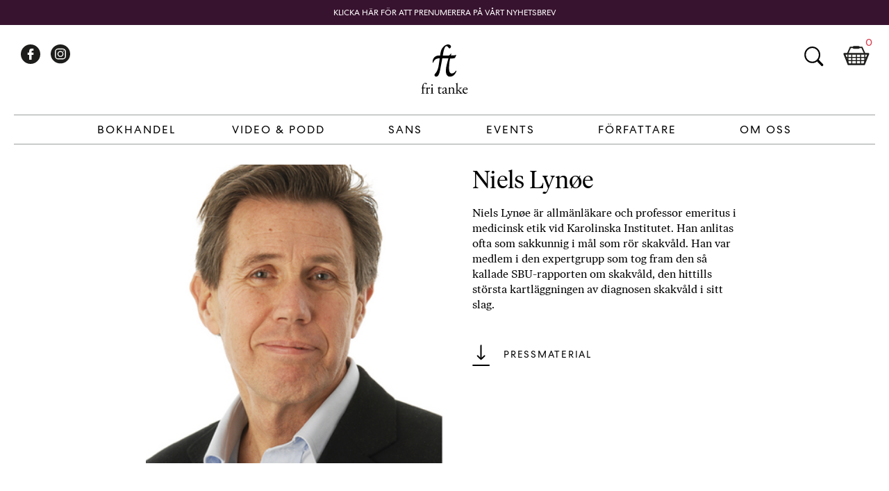

--- FILE ---
content_type: text/html; charset=UTF-8
request_url: https://fritanke.se/profiler/niels-lynoe/
body_size: 10811
content:
<!doctype html>
<html dir="ltr" lang="sv-SE" prefix="og: https://ogp.me/ns#" xmlns:og="http://opengraphprotocol.org/schema/" xmlns:fb="http://www.facebook.com/2008/fbml">

<head>
    <meta charset="UTF-8">
    <meta name="viewport" content="width=device-width, initial-scale=1">
    <link rel="pingback" href="https://fritanke.se/xmlrpc.php" />
    <link rel="shortcut icon" href="https://fritanke.se/wp-content/themes/fritanke-2020/assets/images/fri-tanke.ico" />
    <link rel="apple-touch-icon" sizes="128x128" href="https://fritanke.se/wp-content/themes/fritanke-2020/assets/images/fritanke_logo_256x256.png">
    <link rel="profile" href="http://gmpg.org/xfn/11">

    <!-- Manage Cookie Concept settings -->
    <script>
        // Define dataLayer and the gtag function.
        window.dataLayer = window.dataLayer || [];
        function gtag(){dataLayer.push(arguments);}

        // Default ad_storage to 'denied' as a placeholder
        // Determine actual values based on your own requirements
        gtag('consent', 'default', {
            'ad_storage': 'denied',
            'analytics_storage': 'denied'
        });
    </script>
	
    <!-- Google Tag Manager -->
    <script>

        function createCookie(name,value,days) {
            if (days) {
                var date = new Date();
                date.setTime(date.getTime()+(days*24*60*60*1000));
                var expires = "; expires="+date.toGMTString();
            }
            else var expires = "";
            document.cookie = name+"="+value+expires+"; path=/";
        }

        function readCookie(name) {
            var nameEQ = name + "=";
            var ca = document.cookie.split(';');
            for(var i=0;i < ca.length;i++) {
                var c = ca[i];
                while (c.charAt(0)==' ') c = c.substring(1,c.length);
                if (c.indexOf(nameEQ) == 0) return c.substring(nameEQ.length,c.length);
            }
            return null;
        }

        function eraseCookie(name) {
            createCookie(name,"",-1);
        }

        function writeOutGTag() {

            // update to allow tracking
            gtag('consent', 'update', {
                'ad_storage': 'granted',
                'analytics_storage': 'granted'
            });

            (function(w, d, s, l, i) {
                w[l] = w[l] || [];
                w[l].push({
                    'gtm.start': new Date().getTime(),
                    event: 'gtm.js'
                });
                var f = d.getElementsByTagName(s)[0],
                    j = d.createElement(s),
                    dl = l != 'dataLayer' ? '&l=' + l : '';
                j.async = true;
                j.src =
                    'https://www.googletagmanager.com/gtm.js?id=' + i + dl;
                f.parentNode.insertBefore(j, f);
            })(window, document, 'script', 'dataLayer', 'GTM-N8G3MC9');
        }

        if (readCookie('fs-cookie-consent') === 'consent') {
            writeOutGTag();
        }
    </script>

	<script>
		themevars = {
			ajaxurl : 'https://fritanke.se/wp-admin/admin-ajax.php'
		}
	</script>

    <meta name="keywords" content="" />
    <title>Niels Lynøe - Fri Tanke</title>

		<!-- All in One SEO 4.4.8 - aioseo.com -->
		<meta name="description" content="Niels Lynøe är allmänläkare och professor emeritus i medicinsk etik vid Karolinska Institutet. Han anlitas ofta som sakkunnig i mål som rör skakvåld. Han var medlem i den expertgrupp som tog fram den så kallade SBU-rapporten om skakvåld, den hittills största kartläggningen av diagnosen skakvåld i sitt slag. " />
		<meta name="robots" content="max-image-preview:large" />
		<link rel="canonical" href="https://fritanke.se/profiler/niels-lynoe/" />
		<meta name="generator" content="All in One SEO (AIOSEO) 4.4.8" />
		<meta property="og:locale" content="sv_SE" />
		<meta property="og:site_name" content="Fri Tanke - Bokhandel på nätet, köp böcker online hos Fri Tanke" />
		<meta property="og:type" content="article" />
		<meta property="og:title" content="Niels Lynøe - Fri Tanke" />
		<meta property="og:description" content="Niels Lynøe är allmänläkare och professor emeritus i medicinsk etik vid Karolinska Institutet. Han anlitas ofta som sakkunnig i mål som rör skakvåld. Han var medlem i den expertgrupp som tog fram den så kallade SBU-rapporten om skakvåld, den hittills största kartläggningen av diagnosen skakvåld i sitt slag. " />
		<meta property="og:url" content="https://fritanke.se/profiler/niels-lynoe/" />
		<meta property="article:published_time" content="2022-11-02T11:51:06+00:00" />
		<meta property="article:modified_time" content="2023-06-19T10:44:50+00:00" />
		<meta name="twitter:card" content="summary" />
		<meta name="twitter:title" content="Niels Lynøe - Fri Tanke" />
		<meta name="twitter:description" content="Niels Lynøe är allmänläkare och professor emeritus i medicinsk etik vid Karolinska Institutet. Han anlitas ofta som sakkunnig i mål som rör skakvåld. Han var medlem i den expertgrupp som tog fram den så kallade SBU-rapporten om skakvåld, den hittills största kartläggningen av diagnosen skakvåld i sitt slag. " />
		<script type="application/ld+json" class="aioseo-schema">
			{"@context":"https:\/\/schema.org","@graph":[{"@type":"BreadcrumbList","@id":"https:\/\/fritanke.se\/profiler\/niels-lynoe\/#breadcrumblist","itemListElement":[{"@type":"ListItem","@id":"https:\/\/fritanke.se\/#listItem","position":1,"name":"Hem","item":"https:\/\/fritanke.se\/","nextItem":"https:\/\/fritanke.se\/profiler\/niels-lynoe\/#listItem"},{"@type":"ListItem","@id":"https:\/\/fritanke.se\/profiler\/niels-lynoe\/#listItem","position":2,"name":"Niels Lyn\u00f8e","previousItem":"https:\/\/fritanke.se\/#listItem"}]},{"@type":"Organization","@id":"https:\/\/fritanke.se\/#organization","name":"Fri Tanke","url":"https:\/\/fritanke.se\/"},{"@type":"Person","@id":"https:\/\/fritanke.se\/author\/sandra\/#author","url":"https:\/\/fritanke.se\/author\/sandra\/","name":"Sandra Lofs","image":{"@type":"ImageObject","@id":"https:\/\/fritanke.se\/profiler\/niels-lynoe\/#authorImage","url":"https:\/\/secure.gravatar.com\/avatar\/8e6c751b5ac4f77a75fe1c9e2fd2d1b0?s=96&d=mm&r=g","width":96,"height":96,"caption":"Sandra Lofs"}},{"@type":"WebPage","@id":"https:\/\/fritanke.se\/profiler\/niels-lynoe\/#webpage","url":"https:\/\/fritanke.se\/profiler\/niels-lynoe\/","name":"Niels Lyn\u00f8e - Fri Tanke","description":"Niels Lyn\u00f8e \u00e4r allm\u00e4nl\u00e4kare och professor emeritus i medicinsk etik vid Karolinska Institutet. Han anlitas ofta som sakkunnig i m\u00e5l som r\u00f6r skakv\u00e5ld. Han var medlem i den expertgrupp som tog fram den s\u00e5 kallade SBU-rapporten om skakv\u00e5ld, den hittills st\u00f6rsta kartl\u00e4ggningen av diagnosen skakv\u00e5ld i sitt slag.","inLanguage":"sv-SE","isPartOf":{"@id":"https:\/\/fritanke.se\/#website"},"breadcrumb":{"@id":"https:\/\/fritanke.se\/profiler\/niels-lynoe\/#breadcrumblist"},"author":{"@id":"https:\/\/fritanke.se\/author\/sandra\/#author"},"creator":{"@id":"https:\/\/fritanke.se\/author\/sandra\/#author"},"image":{"@type":"ImageObject","url":"https:\/\/fritanke.se\/wp-content\/uploads\/2022\/11\/Niels-Lynoe-2.png","@id":"https:\/\/fritanke.se\/profiler\/niels-lynoe\/#mainImage","width":344,"height":457},"primaryImageOfPage":{"@id":"https:\/\/fritanke.se\/profiler\/niels-lynoe\/#mainImage"},"datePublished":"2022-11-02T12:51:06+01:00","dateModified":"2023-06-19T12:44:50+01:00"},{"@type":"WebSite","@id":"https:\/\/fritanke.se\/#website","url":"https:\/\/fritanke.se\/","name":"Fri Tanke","description":"Bokhandel p\u00e5 n\u00e4tet, k\u00f6p b\u00f6cker online hos Fri Tanke","inLanguage":"sv-SE","publisher":{"@id":"https:\/\/fritanke.se\/#organization"}}]}
		</script>
		<!-- All in One SEO -->

<link rel="alternate" type="application/rss+xml" title="Fri Tanke &raquo; Webbflöde" href="https://fritanke.se/feed/" />
<link rel="alternate" type="application/rss+xml" title="Fri Tanke &raquo; kommentarsflöde" href="https://fritanke.se/comments/feed/" />
<meta property="og:title" content="Niels Lynøe"/><meta property="og:type" content="article"/><meta property="og:url" content="https://fritanke.se/profiler/niels-lynoe/"/><meta property="og:site_name" content="Fri Tanke"/><meta property="og:image" content="https://fritanke.se/wp-content/uploads/2022/11/Niels-Lynoe-2.png"/><link rel='stylesheet' id='wp-block-library-css' href='https://fritanke.se/wp-includes/css/dist/block-library/style.min.css?ver=6.3.2' type='text/css' media='all' />
<style id='wp-block-library-theme-inline-css' type='text/css'>
.wp-block-audio figcaption{color:#555;font-size:13px;text-align:center}.is-dark-theme .wp-block-audio figcaption{color:hsla(0,0%,100%,.65)}.wp-block-audio{margin:0 0 1em}.wp-block-code{border:1px solid #ccc;border-radius:4px;font-family:Menlo,Consolas,monaco,monospace;padding:.8em 1em}.wp-block-embed figcaption{color:#555;font-size:13px;text-align:center}.is-dark-theme .wp-block-embed figcaption{color:hsla(0,0%,100%,.65)}.wp-block-embed{margin:0 0 1em}.blocks-gallery-caption{color:#555;font-size:13px;text-align:center}.is-dark-theme .blocks-gallery-caption{color:hsla(0,0%,100%,.65)}.wp-block-image figcaption{color:#555;font-size:13px;text-align:center}.is-dark-theme .wp-block-image figcaption{color:hsla(0,0%,100%,.65)}.wp-block-image{margin:0 0 1em}.wp-block-pullquote{border-bottom:4px solid;border-top:4px solid;color:currentColor;margin-bottom:1.75em}.wp-block-pullquote cite,.wp-block-pullquote footer,.wp-block-pullquote__citation{color:currentColor;font-size:.8125em;font-style:normal;text-transform:uppercase}.wp-block-quote{border-left:.25em solid;margin:0 0 1.75em;padding-left:1em}.wp-block-quote cite,.wp-block-quote footer{color:currentColor;font-size:.8125em;font-style:normal;position:relative}.wp-block-quote.has-text-align-right{border-left:none;border-right:.25em solid;padding-left:0;padding-right:1em}.wp-block-quote.has-text-align-center{border:none;padding-left:0}.wp-block-quote.is-large,.wp-block-quote.is-style-large,.wp-block-quote.is-style-plain{border:none}.wp-block-search .wp-block-search__label{font-weight:700}.wp-block-search__button{border:1px solid #ccc;padding:.375em .625em}:where(.wp-block-group.has-background){padding:1.25em 2.375em}.wp-block-separator.has-css-opacity{opacity:.4}.wp-block-separator{border:none;border-bottom:2px solid;margin-left:auto;margin-right:auto}.wp-block-separator.has-alpha-channel-opacity{opacity:1}.wp-block-separator:not(.is-style-wide):not(.is-style-dots){width:100px}.wp-block-separator.has-background:not(.is-style-dots){border-bottom:none;height:1px}.wp-block-separator.has-background:not(.is-style-wide):not(.is-style-dots){height:2px}.wp-block-table{margin:0 0 1em}.wp-block-table td,.wp-block-table th{word-break:normal}.wp-block-table figcaption{color:#555;font-size:13px;text-align:center}.is-dark-theme .wp-block-table figcaption{color:hsla(0,0%,100%,.65)}.wp-block-video figcaption{color:#555;font-size:13px;text-align:center}.is-dark-theme .wp-block-video figcaption{color:hsla(0,0%,100%,.65)}.wp-block-video{margin:0 0 1em}.wp-block-template-part.has-background{margin-bottom:0;margin-top:0;padding:1.25em 2.375em}
</style>
<style id='classic-theme-styles-inline-css' type='text/css'>
/*! This file is auto-generated */
.wp-block-button__link{color:#fff;background-color:#32373c;border-radius:9999px;box-shadow:none;text-decoration:none;padding:calc(.667em + 2px) calc(1.333em + 2px);font-size:1.125em}.wp-block-file__button{background:#32373c;color:#fff;text-decoration:none}
</style>
<style id='global-styles-inline-css' type='text/css'>
body{--wp--preset--color--black: #000000;--wp--preset--color--cyan-bluish-gray: #abb8c3;--wp--preset--color--white: #fff;--wp--preset--color--pale-pink: #f78da7;--wp--preset--color--vivid-red: #cf2e2e;--wp--preset--color--luminous-vivid-orange: #ff6900;--wp--preset--color--luminous-vivid-amber: #fcb900;--wp--preset--color--light-green-cyan: #7bdcb5;--wp--preset--color--vivid-green-cyan: #00d084;--wp--preset--color--pale-cyan-blue: #8ed1fc;--wp--preset--color--vivid-cyan-blue: #0693e3;--wp--preset--color--vivid-purple: #9b51e0;--wp--preset--color--fritanke-purple: #38132F;--wp--preset--color--fritanke-red: #D64353;--wp--preset--gradient--vivid-cyan-blue-to-vivid-purple: linear-gradient(135deg,rgba(6,147,227,1) 0%,rgb(155,81,224) 100%);--wp--preset--gradient--light-green-cyan-to-vivid-green-cyan: linear-gradient(135deg,rgb(122,220,180) 0%,rgb(0,208,130) 100%);--wp--preset--gradient--luminous-vivid-amber-to-luminous-vivid-orange: linear-gradient(135deg,rgba(252,185,0,1) 0%,rgba(255,105,0,1) 100%);--wp--preset--gradient--luminous-vivid-orange-to-vivid-red: linear-gradient(135deg,rgba(255,105,0,1) 0%,rgb(207,46,46) 100%);--wp--preset--gradient--very-light-gray-to-cyan-bluish-gray: linear-gradient(135deg,rgb(238,238,238) 0%,rgb(169,184,195) 100%);--wp--preset--gradient--cool-to-warm-spectrum: linear-gradient(135deg,rgb(74,234,220) 0%,rgb(151,120,209) 20%,rgb(207,42,186) 40%,rgb(238,44,130) 60%,rgb(251,105,98) 80%,rgb(254,248,76) 100%);--wp--preset--gradient--blush-light-purple: linear-gradient(135deg,rgb(255,206,236) 0%,rgb(152,150,240) 100%);--wp--preset--gradient--blush-bordeaux: linear-gradient(135deg,rgb(254,205,165) 0%,rgb(254,45,45) 50%,rgb(107,0,62) 100%);--wp--preset--gradient--luminous-dusk: linear-gradient(135deg,rgb(255,203,112) 0%,rgb(199,81,192) 50%,rgb(65,88,208) 100%);--wp--preset--gradient--pale-ocean: linear-gradient(135deg,rgb(255,245,203) 0%,rgb(182,227,212) 50%,rgb(51,167,181) 100%);--wp--preset--gradient--electric-grass: linear-gradient(135deg,rgb(202,248,128) 0%,rgb(113,206,126) 100%);--wp--preset--gradient--midnight: linear-gradient(135deg,rgb(2,3,129) 0%,rgb(40,116,252) 100%);--wp--preset--font-size--small: 14px;--wp--preset--font-size--medium: 20px;--wp--preset--font-size--large: 24px;--wp--preset--font-size--x-large: 42px;--wp--preset--font-size--normal: 16px;--wp--preset--font-size--huge: 40px;--wp--preset--spacing--20: 0.44rem;--wp--preset--spacing--30: 0.67rem;--wp--preset--spacing--40: 1rem;--wp--preset--spacing--50: 1.5rem;--wp--preset--spacing--60: 2.25rem;--wp--preset--spacing--70: 3.38rem;--wp--preset--spacing--80: 5.06rem;--wp--preset--shadow--natural: 6px 6px 9px rgba(0, 0, 0, 0.2);--wp--preset--shadow--deep: 12px 12px 50px rgba(0, 0, 0, 0.4);--wp--preset--shadow--sharp: 6px 6px 0px rgba(0, 0, 0, 0.2);--wp--preset--shadow--outlined: 6px 6px 0px -3px rgba(255, 255, 255, 1), 6px 6px rgba(0, 0, 0, 1);--wp--preset--shadow--crisp: 6px 6px 0px rgba(0, 0, 0, 1);}:where(.is-layout-flex){gap: 0.5em;}:where(.is-layout-grid){gap: 0.5em;}body .is-layout-flow > .alignleft{float: left;margin-inline-start: 0;margin-inline-end: 2em;}body .is-layout-flow > .alignright{float: right;margin-inline-start: 2em;margin-inline-end: 0;}body .is-layout-flow > .aligncenter{margin-left: auto !important;margin-right: auto !important;}body .is-layout-constrained > .alignleft{float: left;margin-inline-start: 0;margin-inline-end: 2em;}body .is-layout-constrained > .alignright{float: right;margin-inline-start: 2em;margin-inline-end: 0;}body .is-layout-constrained > .aligncenter{margin-left: auto !important;margin-right: auto !important;}body .is-layout-constrained > :where(:not(.alignleft):not(.alignright):not(.alignfull)){max-width: var(--wp--style--global--content-size);margin-left: auto !important;margin-right: auto !important;}body .is-layout-constrained > .alignwide{max-width: var(--wp--style--global--wide-size);}body .is-layout-flex{display: flex;}body .is-layout-flex{flex-wrap: wrap;align-items: center;}body .is-layout-flex > *{margin: 0;}body .is-layout-grid{display: grid;}body .is-layout-grid > *{margin: 0;}:where(.wp-block-columns.is-layout-flex){gap: 2em;}:where(.wp-block-columns.is-layout-grid){gap: 2em;}:where(.wp-block-post-template.is-layout-flex){gap: 1.25em;}:where(.wp-block-post-template.is-layout-grid){gap: 1.25em;}.has-black-color{color: var(--wp--preset--color--black) !important;}.has-cyan-bluish-gray-color{color: var(--wp--preset--color--cyan-bluish-gray) !important;}.has-white-color{color: var(--wp--preset--color--white) !important;}.has-pale-pink-color{color: var(--wp--preset--color--pale-pink) !important;}.has-vivid-red-color{color: var(--wp--preset--color--vivid-red) !important;}.has-luminous-vivid-orange-color{color: var(--wp--preset--color--luminous-vivid-orange) !important;}.has-luminous-vivid-amber-color{color: var(--wp--preset--color--luminous-vivid-amber) !important;}.has-light-green-cyan-color{color: var(--wp--preset--color--light-green-cyan) !important;}.has-vivid-green-cyan-color{color: var(--wp--preset--color--vivid-green-cyan) !important;}.has-pale-cyan-blue-color{color: var(--wp--preset--color--pale-cyan-blue) !important;}.has-vivid-cyan-blue-color{color: var(--wp--preset--color--vivid-cyan-blue) !important;}.has-vivid-purple-color{color: var(--wp--preset--color--vivid-purple) !important;}.has-black-background-color{background-color: var(--wp--preset--color--black) !important;}.has-cyan-bluish-gray-background-color{background-color: var(--wp--preset--color--cyan-bluish-gray) !important;}.has-white-background-color{background-color: var(--wp--preset--color--white) !important;}.has-pale-pink-background-color{background-color: var(--wp--preset--color--pale-pink) !important;}.has-vivid-red-background-color{background-color: var(--wp--preset--color--vivid-red) !important;}.has-luminous-vivid-orange-background-color{background-color: var(--wp--preset--color--luminous-vivid-orange) !important;}.has-luminous-vivid-amber-background-color{background-color: var(--wp--preset--color--luminous-vivid-amber) !important;}.has-light-green-cyan-background-color{background-color: var(--wp--preset--color--light-green-cyan) !important;}.has-vivid-green-cyan-background-color{background-color: var(--wp--preset--color--vivid-green-cyan) !important;}.has-pale-cyan-blue-background-color{background-color: var(--wp--preset--color--pale-cyan-blue) !important;}.has-vivid-cyan-blue-background-color{background-color: var(--wp--preset--color--vivid-cyan-blue) !important;}.has-vivid-purple-background-color{background-color: var(--wp--preset--color--vivid-purple) !important;}.has-black-border-color{border-color: var(--wp--preset--color--black) !important;}.has-cyan-bluish-gray-border-color{border-color: var(--wp--preset--color--cyan-bluish-gray) !important;}.has-white-border-color{border-color: var(--wp--preset--color--white) !important;}.has-pale-pink-border-color{border-color: var(--wp--preset--color--pale-pink) !important;}.has-vivid-red-border-color{border-color: var(--wp--preset--color--vivid-red) !important;}.has-luminous-vivid-orange-border-color{border-color: var(--wp--preset--color--luminous-vivid-orange) !important;}.has-luminous-vivid-amber-border-color{border-color: var(--wp--preset--color--luminous-vivid-amber) !important;}.has-light-green-cyan-border-color{border-color: var(--wp--preset--color--light-green-cyan) !important;}.has-vivid-green-cyan-border-color{border-color: var(--wp--preset--color--vivid-green-cyan) !important;}.has-pale-cyan-blue-border-color{border-color: var(--wp--preset--color--pale-cyan-blue) !important;}.has-vivid-cyan-blue-border-color{border-color: var(--wp--preset--color--vivid-cyan-blue) !important;}.has-vivid-purple-border-color{border-color: var(--wp--preset--color--vivid-purple) !important;}.has-vivid-cyan-blue-to-vivid-purple-gradient-background{background: var(--wp--preset--gradient--vivid-cyan-blue-to-vivid-purple) !important;}.has-light-green-cyan-to-vivid-green-cyan-gradient-background{background: var(--wp--preset--gradient--light-green-cyan-to-vivid-green-cyan) !important;}.has-luminous-vivid-amber-to-luminous-vivid-orange-gradient-background{background: var(--wp--preset--gradient--luminous-vivid-amber-to-luminous-vivid-orange) !important;}.has-luminous-vivid-orange-to-vivid-red-gradient-background{background: var(--wp--preset--gradient--luminous-vivid-orange-to-vivid-red) !important;}.has-very-light-gray-to-cyan-bluish-gray-gradient-background{background: var(--wp--preset--gradient--very-light-gray-to-cyan-bluish-gray) !important;}.has-cool-to-warm-spectrum-gradient-background{background: var(--wp--preset--gradient--cool-to-warm-spectrum) !important;}.has-blush-light-purple-gradient-background{background: var(--wp--preset--gradient--blush-light-purple) !important;}.has-blush-bordeaux-gradient-background{background: var(--wp--preset--gradient--blush-bordeaux) !important;}.has-luminous-dusk-gradient-background{background: var(--wp--preset--gradient--luminous-dusk) !important;}.has-pale-ocean-gradient-background{background: var(--wp--preset--gradient--pale-ocean) !important;}.has-electric-grass-gradient-background{background: var(--wp--preset--gradient--electric-grass) !important;}.has-midnight-gradient-background{background: var(--wp--preset--gradient--midnight) !important;}.has-small-font-size{font-size: var(--wp--preset--font-size--small) !important;}.has-medium-font-size{font-size: var(--wp--preset--font-size--medium) !important;}.has-large-font-size{font-size: var(--wp--preset--font-size--large) !important;}.has-x-large-font-size{font-size: var(--wp--preset--font-size--x-large) !important;}
.wp-block-navigation a:where(:not(.wp-element-button)){color: inherit;}
:where(.wp-block-post-template.is-layout-flex){gap: 1.25em;}:where(.wp-block-post-template.is-layout-grid){gap: 1.25em;}
:where(.wp-block-columns.is-layout-flex){gap: 2em;}:where(.wp-block-columns.is-layout-grid){gap: 2em;}
.wp-block-pullquote{font-size: 1.5em;line-height: 1.6;}
</style>
<link rel='stylesheet' id='fritanke-blocks-style-css' href='https://fritanke.se/wp-content/themes/fritanke-2020/css/blocks.css?ver=121' type='text/css' media='all' />
<link rel='stylesheet' id='fritanke-base-style-css' href='https://fritanke.se/wp-content/themes/fritanke-2020/style.css?ver=121' type='text/css' media='all' />
<link rel='stylesheet' id='fritanke-webfonts-css' href='https://fritanke.se/wp-content/themes/fritanke-2020/css/webfonts.css?ver=6.3.2' type='text/css' media='all' />
<link rel='stylesheet' id='flickity-style-css' href='https://fritanke.se/wp-content/themes/fritanke-2020/css/flickity.min.css?ver=121' type='text/css' media='all' />
<link rel='stylesheet' id='flickity-fade-style-css' href='https://fritanke.se/wp-content/themes/fritanke-2020/css/flickity-fade.css?ver=121' type='text/css' media='all' />
<link rel='stylesheet' id='searchwp-live-search-css' href='https://fritanke.se/wp-content/plugins/searchwp-live-ajax-search/assets/styles/style.css?ver=1.7.6' type='text/css' media='all' />
<link rel="https://api.w.org/" href="https://fritanke.se/wp-json/" /><link rel="EditURI" type="application/rsd+xml" title="RSD" href="https://fritanke.se/xmlrpc.php?rsd" />
<meta name="generator" content="WordPress 6.3.2" />
<link rel='shortlink' href='https://fritanke.se/?p=40472' />
<link rel="alternate" type="application/json+oembed" href="https://fritanke.se/wp-json/oembed/1.0/embed?url=https%3A%2F%2Ffritanke.se%2Fprofiler%2Fniels-lynoe%2F" />
<link rel="alternate" type="text/xml+oembed" href="https://fritanke.se/wp-json/oembed/1.0/embed?url=https%3A%2F%2Ffritanke.se%2Fprofiler%2Fniels-lynoe%2F&#038;format=xml" />
	
</head>

<body class="profiles-template-default single single-profiles postid-40472 wp-embed-responsive">


    <!-- Google Tag Manager (noscript) -->
    <noscript><iframe src="https://www.googletagmanager.com/ns.html?id=GTM-N8G3MC9" height="0" width="0"
            style="display:none;visibility:hidden"></iframe></noscript>
    <!-- End Google Tag Manager (noscript) -->

    <div id="page" class="site notification-on">
        <div id="page-overlay"></div>
        <a class="skip-link screen-reader-text" tabindex="1"
			href="#primary">Skip to content</a>
        <header id="masthead" class="site-header">
            <div class="header-wrapper">
                <div class="site-branding">

                    <a href="https://fritanke.se/" class="custom-logo-link" rel="home">
                        <img width="160"
                            src="https://fritanke.se/wp-content/themes/fritanke-2020/assets/images/fritanke_logo.svg"
                            class="custom-logo" alt="Fritanke Group">
					</a>						<p class="site-title hide-element"><a href="https://fritanke.se/" tabindex="-1"
								rel="home">Fri Tanke</a></p>						<p class="site-description hide-element">Bokhandel på nätet, köp böcker online hos Fri Tanke</p>                </div><!-- .site-branding -->

                <nav id="site-navigation" class="main-navigation">

                    <div class="mobile-menu-link">
                        <button id="menu-toggle" tabindex="2" class="menu-toggle" aria-controls="primary-menu"
                            aria-expanded="false">Primary Menu</button>
                        <div></div>
                    </div>

                    <div class="primary-menu-wrapper"><div class="primary-menu-container"><ul id="primary-menu" class="menu"><li id="menu-item-47350" class="menu-item menu-item-type-taxonomy menu-item-object-book_category menu-item-has-children menu-item-47350"><a href="https://fritanke.se/bokhandel/bokhandel/">Bokhandel</a>
<div class='sub-menu'><ul>
<li class='sub-header'><a href='https://fritanke.se/bokhandel/bokhandel/'>Bokhandel</a></li>
	<li id="menu-item-19" class="column menu-item menu-item-type-custom menu-item-object-custom menu-item-has-children menu-item-19"><a href="#">Column 1</a>
	<div class='sub-menu'><ul>

		<li id="menu-item-28449" class="menu-item menu-item-type-taxonomy menu-item-object-book_category menu-item-28449"><a href="https://fritanke.se/bokhandel/aktuellt/">Aktuellt</a></li>
		<li id="menu-item-28508" class="menu-item menu-item-type-taxonomy menu-item-object-book_category menu-item-28508"><a href="https://fritanke.se/bokhandel/kommande/">Kommande</a></li>
		<li id="menu-item-28466" class="menu-item menu-item-type-taxonomy menu-item-object-book_category menu-item-28466"><a href="https://fritanke.se/bokhandel/vetenskapliga-klassiker/">Vetenskapliga klassiker</a></li>
		<li id="menu-item-26465" class="menu-item menu-item-type-taxonomy menu-item-object-book_category menu-item-26465"><a href="https://fritanke.se/bokhandel/barnbocker/">Barnböcker</a></li>
		<li id="menu-item-28516" class="menu-item menu-item-type-taxonomy menu-item-object-book_category menu-item-28516"><a href="https://fritanke.se/bokhandel/foto/">Fotografi</a></li>
		<li id="menu-item-28534" class="menu-item menu-item-type-taxonomy menu-item-object-book_category menu-item-28534"><a href="https://fritanke.se/bokhandel/romaner/">Skönlitteratur</a></li>
		<li id="menu-item-28520" class="menu-item menu-item-type-taxonomy menu-item-object-book_category menu-item-28520"><a href="https://fritanke.se/bokhandel/pocket/">Pocket</a></li>
		<li id="menu-item-55385" class="menu-item menu-item-type-taxonomy menu-item-object-book_category menu-item-55385"><a href="https://fritanke.se/bokhandel/sista-chansen/">Sista chansen</a></li>
		<li id="menu-item-30119" class="menu-item menu-item-type-taxonomy menu-item-object-book_category menu-item-30119"><a href="https://fritanke.se/bokhandel/sans/">Sans</a></li>
	</ul></div>
</li>
	<li id="menu-item-28450" class="menu-item menu-item-type-taxonomy menu-item-object-book_category menu-item-has-children menu-item-28450"><a href="https://fritanke.se/bokhandel/vetenskap/">Vetenskap</a>
	<div class='sub-menu'><ul>

		<li id="menu-item-26469" class="menu-item menu-item-type-taxonomy menu-item-object-book_category menu-item-26469"><a href="https://fritanke.se/bokhandel/biologi/">Biologi</a></li>
		<li id="menu-item-28460" class="menu-item menu-item-type-taxonomy menu-item-object-book_category menu-item-28460"><a href="https://fritanke.se/bokhandel/hjarnan/">Hjärnan</a></li>
		<li id="menu-item-26475" class="menu-item menu-item-type-taxonomy menu-item-object-book_category menu-item-26475"><a href="https://fritanke.se/bokhandel/kemi/">Kemi</a></li>
		<li id="menu-item-26472" class="menu-item menu-item-type-taxonomy menu-item-object-book_category menu-item-26472"><a href="https://fritanke.se/bokhandel/fysik/">Fysik</a></li>
		<li id="menu-item-26479" class="menu-item menu-item-type-taxonomy menu-item-object-book_category menu-item-26479"><a href="https://fritanke.se/bokhandel/matematik-och-statistik/">Matematik</a></li>
		<li id="menu-item-26486" class="menu-item menu-item-type-taxonomy menu-item-object-book_category menu-item-26486"><a href="https://fritanke.se/bokhandel/rymden/">Rymden</a></li>
		<li id="menu-item-26489" class="menu-item menu-item-type-taxonomy menu-item-object-book_category menu-item-26489"><a href="https://fritanke.se/bokhandel/teknik/">Teknik</a></li>
		<li id="menu-item-26480" class="menu-item menu-item-type-taxonomy menu-item-object-book_category menu-item-26480"><a href="https://fritanke.se/bokhandel/medicin/">Medicin</a></li>
		<li id="menu-item-28535" class="menu-item menu-item-type-taxonomy menu-item-object-book_category menu-item-28535"><a href="https://fritanke.se/bokhandel/ekonomi/">Ekonomi</a></li>
	</ul></div>
</li>
	<li id="menu-item-28451" class="menu-item menu-item-type-taxonomy menu-item-object-book_category menu-item-has-children menu-item-28451"><a href="https://fritanke.se/bokhandel/filosofi/">Filosofi</a>
	<div class='sub-menu'><ul>

		<li id="menu-item-28448" class="menu-item menu-item-type-taxonomy menu-item-object-book_category menu-item-28448"><a href="https://fritanke.se/bokhandel/moralfilosofi/">Moralfilosofi</a></li>
		<li id="menu-item-26477" class="menu-item menu-item-type-taxonomy menu-item-object-book_category menu-item-26477"><a href="https://fritanke.se/bokhandel/religion-och-livsaskadning/">Religion &#038; livsåskådning</a></li>
		<li id="menu-item-28461" class="menu-item menu-item-type-taxonomy menu-item-object-book_category menu-item-28461"><a href="https://fritanke.se/bokhandel/kunskapsteori/">Kunskapsteori</a></li>
		<li id="menu-item-28463" class="menu-item menu-item-type-taxonomy menu-item-object-book_category menu-item-28463"><a href="https://fritanke.se/bokhandel/politisk-filosofi/">Politisk filosofi</a></li>
		<li id="menu-item-28527" class="menu-item menu-item-type-taxonomy menu-item-object-book_category menu-item-28527"><a href="https://fritanke.se/bokhandel/medvetandefilosofi/">Medvetandefilosofi</a></li>
	</ul></div>
</li>
	<li id="menu-item-28469" class="menu-item menu-item-type-taxonomy menu-item-object-book_category menu-item-has-children menu-item-28469"><a href="https://fritanke.se/bokhandel/samhalle/">Samhälle</a>
	<div class='sub-menu'><ul>

		<li id="menu-item-28464" class="menu-item menu-item-type-taxonomy menu-item-object-book_category menu-item-28464"><a href="https://fritanke.se/bokhandel/psykologi/">Psykologi</a></li>
		<li id="menu-item-28470" class="menu-item menu-item-type-taxonomy menu-item-object-book_category menu-item-28470"><a href="https://fritanke.se/bokhandel/politik/">Politik</a></li>
		<li id="menu-item-28468" class="menu-item menu-item-type-taxonomy menu-item-object-book_category menu-item-28468"><a href="https://fritanke.se/bokhandel/samhallsdebatt/">Samhällsdebatt</a></li>
		<li id="menu-item-28533" class="menu-item menu-item-type-taxonomy menu-item-object-book_category menu-item-28533"><a href="https://fritanke.se/bokhandel/reportage/">Reportage</a></li>
	</ul></div>
</li>
	<li id="menu-item-26473" class="menu-item menu-item-type-taxonomy menu-item-object-book_category menu-item-has-children menu-item-26473"><a href="https://fritanke.se/bokhandel/historia/">Historia</a>
	<div class='sub-menu'><ul>

		<li id="menu-item-28517" class="menu-item menu-item-type-taxonomy menu-item-object-book_category menu-item-28517"><a href="https://fritanke.se/bokhandel/biografier-och-memoarer/">Biografier &amp; Memoarer</a></li>
		<li id="menu-item-28489" class="menu-item menu-item-type-taxonomy menu-item-object-book_category menu-item-28489"><a href="https://fritanke.se/bokhandel/idehistoria/">Idéhistoria</a></li>
		<li id="menu-item-28467" class="menu-item menu-item-type-taxonomy menu-item-object-book_category menu-item-28467"><a href="https://fritanke.se/bokhandel/vetenskapshistoria/">Vetenskapshistoria</a></li>
	</ul></div>
</li>
	<li id="menu-item-28452" class="menu-item menu-item-type-taxonomy menu-item-object-book_category menu-item-has-children menu-item-28452"><a href="https://fritanke.se/bokhandel/livsstil/">Livsstil</a>
	<div class='sub-menu'><ul>

		<li id="menu-item-28486" class="menu-item menu-item-type-taxonomy menu-item-object-book_category menu-item-28486"><a href="https://fritanke.se/bokhandel/halsa/">Hälsa</a></li>
		<li id="menu-item-28510" class="menu-item menu-item-type-taxonomy menu-item-object-book_category menu-item-28510"><a href="https://fritanke.se/bokhandel/mat/">Mat</a></li>
		<li id="menu-item-28524" class="menu-item menu-item-type-taxonomy menu-item-object-book_category menu-item-28524"><a href="https://fritanke.se/bokhandel/personlig-utveckling/">Personlig utveckling</a></li>
	</ul></div>
</li>
</ul></div>
</li>
<li id="menu-item-28507" class="contained expand-mobile menu-item menu-item-type-post_type menu-item-object-page menu-item-has-children menu-item-28507"><a href="https://fritanke.se/video-podd/">Video &#038; Podd</a>
<div class='sub-menu'><ul>
<li class='sub-header'><a href='https://fritanke.se/video-podd/'>Video &#038; Podd</a></li>
	<li id="menu-item-27050" class="menu-item menu-item-type-custom menu-item-object-custom menu-item-27050"><a href="/video/">Video</a></li>
	<li id="menu-item-27049" class="menu-item menu-item-type-custom menu-item-object-custom menu-item-27049"><a href="/podcast/">Podd</a></li>
</ul></div>
</li>
<li id="menu-item-27052" class="menu-item menu-item-type-custom menu-item-object-custom menu-item-27052"><a href="/sans/">Sans</a></li>
<li id="menu-item-27048" class="menu-item menu-item-type-custom menu-item-object-custom menu-item-27048"><a href="/kalendarium/">Events</a></li>
<li id="menu-item-28716" class="menu-item menu-item-type-custom menu-item-object-custom menu-item-28716"><a href="/profiler">Författare</a></li>
<li id="menu-item-28052" class="contained expand-mobile menu-item menu-item-type-post_type menu-item-object-page menu-item-has-children menu-item-28052"><a href="https://fritanke.se/om-fri-tanke/">Om Oss</a>
<div class='sub-menu'><ul>
<li class='sub-header'><a href='https://fritanke.se/om-fri-tanke/'>Om Oss</a></li>
	<li id="menu-item-27909" class="menu-item menu-item-type-post_type menu-item-object-page menu-item-27909"><a href="https://fritanke.se/om-fri-tanke/">Om Fri Tanke</a></li>
	<li id="menu-item-28512" class="menu-item menu-item-type-custom menu-item-object-custom menu-item-28512"><a href="/omvarld/">I Media</a></li>
	<li id="menu-item-27906" class="menu-item menu-item-type-post_type menu-item-object-page menu-item-27906"><a href="https://fritanke.se/press/">Press</a></li>
	<li id="menu-item-30812" class="menu-item menu-item-type-taxonomy menu-item-object-outlook_category menu-item-30812"><a href="https://fritanke.se/mediatyp/pressmeddelanden/">Pressmeddelanden</a></li>
	<li id="menu-item-28693" class="menu-item menu-item-type-custom menu-item-object-custom menu-item-28693"><a href="/omvarld/?media-type=recensioner">Recensioner</a></li>
	<li id="menu-item-27910" class="menu-item menu-item-type-post_type menu-item-object-page menu-item-27910"><a href="https://fritanke.se/kontakt/">Kontakt</a></li>
	<li id="menu-item-44372" class="menu-item menu-item-type-post_type menu-item-object-page menu-item-44372"><a href="https://fritanke.se/in-english/">In English</a></li>
</ul></div>
</li>
</ul></div>                    </div>

                </nav><!-- #site-navigation -->

                <div id="header-cart-link" class="header-cart-link">
                    <button id="cart-toggle" class="cart-toggle" tabindex="3" aria-controls="cart"
                        aria-expanded="false">Kundkorg</button>
					<div class="count"></div>
					<div class="progress"><progress class="progress-circle"></progress></div>
                </div>

                <div id="header-social" class="header-social">
                    <a href="https://www.facebook.com/fritanke.se" class="facebook-link" target="_new">
                        <img width="28" height="28" src="https://fritanke.se/wp-content/themes/fritanke-2020/assets/images/facebook-header.svg"
                            class="facebook-icon" alt="">
                    </a>
                    <a href="https://www.instagram.com/fritanke.se/" class="instagram-link" target="_new">
                        <img width="28" height="31" src="https://fritanke.se/wp-content/themes/fritanke-2020/assets/images/instagram-header.svg"
                            class="instagram-icon" alt="">
                    </a>
                </div>

                <div id="header-search" class="header-search">
                    <button id="search-toggle" class="search-toggle" tabindex="4" aria-controls="search"
                        aria-expanded="false">Sök</button>
                </div>

            </div>

            <section id="search">
                <div itemscope itemtype="http://schema.org/WebSite">
                    <meta itemprop="url" content="https://fritanke.se" />
                    <div class="search-area">
                        <form action="https://fritanke.se" method="get" itemprop="potentialAction"
                            itemscope itemtype="http://schema.org/SearchAction">
                            <meta itemprop="target" content="https://fritanke.se?s={s}" />
                            <input type="text" name="s" id="s" placeholder="Sök"
                                value="" itemprop="query-input"
                                type="text" name="search_term_string" required data-swplive="true" />
                            <input type="hidden" name="current_postid"
                                value="40472" />
                        </form>
                        <button class="search-toggle" aria-controls="search">Stäng sök</button>
                    </div>
                </div>
            </section>

			<section id="cart">
    <div class="cart-area">
		<div class="cart-block">
			<header>
				<h2>Din varukorg</h2>
				<button class="cart-toggle" aria-controls="cart">Stäng varukorgen</button>
			</header>
			<div class="cart-content">			</div>
		</div>
		<div class="checkout-block">
			<header>
				<button class="close-checkout" aria-controls="cart">Stäng kassan</button>
				<h2>Kassa</h2>
			</header>
			<div class="checkout-content"></div>
		</div>
    </div>
</section>
			<div id="header-notification" class="header-notification">
				<p><a href="/nyhetsbrev">Klicka här för att prenumerera på vårt nyhetsbrev</a></p>
			</div>
			
        </header><!-- #masthead -->
<main id="primary" class="site-main">

    
<article id="post-40472">

    <header class="entry-header">
        <h1 class="entry-title">Niels Lynøe</h1>
        <figure>
            <img src="https://fritanke.se/wp-content/uploads/2022/11/Niels-Lynoe-2.png" alt="Niels Lynøe" />
        </figure>

        <div>

            
            <div id="about_tab" class="tab-content show"><p><span style="font-weight: 400;">Niels Lynøe är allmänläkare och professor emeritus i medicinsk etik vid Karolinska Institutet. Han anlitas ofta som sakkunnig i mål som rör skakvåld. Han var medlem i den expertgrupp som tog fram den så kallade SBU-rapporten om skakvåld, den hittills största kartläggningen av diagnosen skakvåld i sitt slag.  </span></p>
</div>
            
			<div class="footer">
								<div class="pressmaterial-links"><a href="#select-download"
						class="download-link">Pressmaterial</a></div>
							</div>
        </div>

    </header>

    <div class="entry-content">        <section id="select-download" class="pressmaterial js-select-content select-download flickity"
            data-flickity='{ "cellAlign": "left", "contain": true, "groupCells": "100%", "draggable": true, "adaptiveHeight": true, "setGallerySize": false, "prevNextButtons": false, "fade": true, "autoPlay": 5000 }'>	<article>
		<a href="https://fritanke.se/wp-content/uploads/2023/02/Lynoe-HIRES.jpg" target="_new">
			<figure><img src="https://fritanke.se/wp-content/uploads/2023/02/Lynoe-HIRES-391x500.jpg" />			</figure>
					</a>
	</article>	<article>
		<a href="https://fritanke.se/wp-content/uploads/2022/11/Skakvald-katalogbild-20221012.jpg" target="_new">
			<figure><img src="https://fritanke.se/wp-content/uploads/2022/11/Skakvald-katalogbild-20221012-324x500.jpg" />			</figure>
					</a>
	</article>        </section>

                <section class="bookshelf list-section">
            <header class="center">
                <div>
                    <h3>Böcker</h3>
                </div>
            </header>
            <div class="flex-list books"><article class="book">
				<a href="https://fritanke.se/bokhandel/bocker/skakvald/">
					<figure class="shadow default"><img src="https://fritanke.se/wp-content/uploads/2022/11/Skakvald-katalogbild-20221012-324x500.jpg" alt="Skakvåld" /></figure>
				</a>
				<div class="content">
					<header>
						<h4 class="title"><a href="https://fritanke.se/bokhandel/bocker/skakvald/">Skakvåld</a></h4>
						<h5 class="author"><a href="https://fritanke.se/profiler/niels-lynoe/" class="">Niels Lynøe</a>, <a href="https://fritanke.se/profiler/anders-eriksson/" class="">Anders Eriksson</a>&#160;</h5>
					</header>
					<details open>
						<summary>Detaljer</summary>
						<ul>
							<li>E-bok</li>
						</ul>
					</details>
					<footer>
						<div class="wp-block-buttons aligncenter"><div class="wp-block-button ebook show-when-selected"><a href="https://widget.publit.com/sv/webshop/724/9789189526457" class="wp-block-button__link" target="_new"
						data-price="99" 
						data-isbn="9789189526457" 
						data-title="Skakvåld" 
						data-itemid="40489"
						data-version="ebook"
					><span>99:-</span>&#160;|&#160;Köp</a><p class="buy-item-via">Via <a href="/publit">Publit</a></p></div>
					<p class="below-button-note"></p>
						</div>
					</footer>
				</div>
			
			</article>            </div>
        </section>        <section class="seminars list-section">
            <header class="center">
                <div>
                    <h3>Podd</h3>
                </div>
            </header>
            <div class="flex-list seminars">
<article class="podcast">

    <a href="https://fritanke.se/podcast/niels-lynoe-och-anders-eriksson-om-skakvald/">
        <figure>
            <img src="https://fritanke.se/wp-content/uploads/2023/06/Niels-och-Anders-500x500.jpg" />
        </figure>
    </a>
 
    <div class="content">

        <header>
            <time class="date" datetime="2023-06-16">2023-06-16</time>
            <h4 class="title"><a href="https://fritanke.se/podcast/niels-lynoe-och-anders-eriksson-om-skakvald/">Niels Lynøe och Anders Eriksson: Om skakvåld</a></h4>
            <h5 class="author">#237</h5>
        </header>

        <div class="description"><p>Gäst i veckans podd är Niels Lynøe, professor i medicinsk etik vid Karolinska Institutet i Stockholm och Anders Eriksson, professor&#8230;</p>
</div>

    </div>

</article>            </div>
        </section>
    </div><!-- .entry-content -->

    <!-- Boka talare -->
    
    <footer class="entry-footer">
            </footer><!-- .entry-footer -->
</article><!-- #post-44182 -->
</main><!-- #primary -->

<footer id="colophon" class="site-footer">

    <div id="widget-footer" class="widget-footer">

        <article class="subscribe-footer">

            <script>(function() {
	window.mc4wp = window.mc4wp || {
		listeners: [],
		forms: {
			on: function(evt, cb) {
				window.mc4wp.listeners.push(
					{
						event   : evt,
						callback: cb
					}
				);
			}
		}
	}
})();
</script><!-- Mailchimp for WordPress v4.10.2 - https://wordpress.org/plugins/mailchimp-for-wp/ --><form id="mc4wp-form-1" class="mc4wp-form mc4wp-form-28116" method="post" data-id="28116" data-name="Nyhetsbrev" ><div class="mc4wp-form-fields"><h3>Anmäl dig till vårt nyhetsbrev</h3>
<p>
	<input type="email" name="EMAIL" placeholder="ANGE DIN MAILADRESS…" />
    <input type="submit" value="OK" />
</p></div><label style="display: none !important;">Låt detta fält vara tomt om du är människa: <input type="text" name="_mc4wp_honeypot" value="" tabindex="-1" autocomplete="off" /></label><input type="hidden" name="_mc4wp_timestamp" value="1769228028" /><input type="hidden" name="_mc4wp_form_id" value="28116" /><input type="hidden" name="_mc4wp_form_element_id" value="mc4wp-form-1" /><div class="mc4wp-response"></div></form><!-- / Mailchimp for WordPress Plugin -->
        </article>

        <article class="social-footer">

            <h3>Följ oss på sociala medier</h3>

            <p>
                <a href="https://www.instagram.com/fritanke.se/" class="social-link" target="_new">
                    <img width="50" src="https://fritanke.se/wp-content/themes/fritanke-2020/assets/images/instagram-footer.svg"
                        class="instagram-icon" alt="Instagram" />
                    <span>Instagram</span>
                </a>
                <a href="https://www.facebook.com/fritanke.se" class="social-link" target="_new">
                    <img width="50" src="https://fritanke.se/wp-content/themes/fritanke-2020/assets/images/facebook-footer.svg"
                        class="facebook-icon" alt="Facebook" />
                    <span>Facebook</span>
                </a>
            </p>

        </article>

    </div>

    <nav id="footer-navigation" class="footer-navigation">

    <div class="menu-footer-menu-container"><ul id="footer-menu" class="menu"><li id="menu-item-10" class="bold menu-item menu-item-type-custom menu-item-object-custom menu-item-10"><a href="mailto:info@fritanke.se">info@fritanke.se</a></li>
<li id="menu-item-9" class="menu-item menu-item-type-custom menu-item-object-custom menu-item-9"><a href="/annonsera-i-sans">Annonsera i Sans</a></li>
<li id="menu-item-71" class="menu-item menu-item-type-post_type menu-item-object-page menu-item-71"><a href="https://fritanke.se/jobba-hos-oss/">Jobba hos oss</a></li>
<li id="menu-item-30494" class="menu-item menu-item-type-custom menu-item-object-custom menu-item-30494"><a href="/press">Press</a></li>
<li id="menu-item-28645" class="menu-item menu-item-type-custom menu-item-object-custom menu-item-28645"><a href="/faq">Vanliga frågor</a></li>
<li id="menu-item-38" class="menu-item menu-item-type-post_type menu-item-object-page menu-item-privacy-policy menu-item-38"><a rel="privacy-policy" href="https://fritanke.se/integritetspolicy/">Integritetspolicy</a></li>
<li id="menu-item-28492" class="menu-item menu-item-type-post_type menu-item-object-page menu-item-28492"><a href="https://fritanke.se/in-english/">In English</a></li>
</ul></div>
    </nav>

</footer><!-- #colophon -->
</div><!-- #page -->

<!-- start cookie consent banner, now -->
<!--<div id="cookie-concent">
    <span class="cookie-message">Fri Tanke använder cookies för statistik, annonser och bokhandel. Samtycker du till det?        Du kan läsa mer <a aria-label="learn more about cookies" role="button" tabindex="0" class="cookie-link" href="/integritetspolicy/" rel="noopener noreferrer nofollow" target="_blank">här</a>
    </span>
    <div class="cookie-compliance">
        <a aria-label="accept cookie message" role="button" tabindex="1" class="dismiss-cookies">Nej, jag samtycker inte</a>
        <a aria-label="dismiss cookie message" role="button" tabindex="0" class="accept-cookies">Ja, jag samtycker</a>
    </div>
</div>-->
<!-- end cookie consent banner -->

<!-- Meta Pixel Code -->
<script>
!function(f,b,e,v,n,t,s)
{if(f.fbq)return;n=f.fbq=function(){n.callMethod?
n.callMethod.apply(n,arguments):n.queue.push(arguments)};
if(!f._fbq)f._fbq=n;n.push=n;n.loaded=!0;n.version='2.0';
n.queue=[];t=b.createElement(e);t.async=!0;
t.src=v;s=b.getElementsByTagName(e)[0];
s.parentNode.insertBefore(t,s)}(window, document,'script',
'https://connect.facebook.net/en_US/fbevents.js');
fbq('init', '633699906065996');
fbq('track', 'PageView');
</script>
<noscript><img height="1" width="1" style="display:none"
src="https://www.facebook.com/tr?id=633699906065996&ev=PageView&noscript=1"
/></noscript>
<!-- End Meta Pixel Code -->

<script>(function() {function maybePrefixUrlField () {
  const value = this.value.trim()
  if (value !== '' && value.indexOf('http') !== 0) {
    this.value = 'http://' + value
  }
}

const urlFields = document.querySelectorAll('.mc4wp-form input[type="url"]')
for (let j = 0; j < urlFields.length; j++) {
  urlFields[j].addEventListener('blur', maybePrefixUrlField)
}
})();</script>        <style>
            .searchwp-live-search-results {
                opacity: 0;
                transition: opacity .25s ease-in-out;
                -moz-transition: opacity .25s ease-in-out;
                -webkit-transition: opacity .25s ease-in-out;
                height: 0;
                overflow: hidden;
                z-index: 9999995; /* Exceed SearchWP Modal Search Form overlay. */
                position: absolute;
                display: none;
            }

            .searchwp-live-search-results-showing {
                display: block;
                opacity: 1;
                height: auto;
                overflow: auto;
            }

            .searchwp-live-search-no-results {
                padding: 3em 2em 0;
                text-align: center;
            }

            .searchwp-live-search-no-min-chars:after {
                content: "Continue typing";
                display: block;
                text-align: center;
                padding: 2em 2em 0;
            }
        </style>
                <script>
            var _SEARCHWP_LIVE_AJAX_SEARCH_BLOCKS = true;
            var _SEARCHWP_LIVE_AJAX_SEARCH_ENGINE = 'default';
            var _SEARCHWP_LIVE_AJAX_SEARCH_CONFIG = 'default';
        </script>
        <script type='text/javascript' src='https://fritanke.se/wp-content/themes/fritanke-2020/js/navigation.js?ver=121' id='fritanke-navigation-js'></script>
<script type='text/javascript' src='https://fritanke.se/wp-content/themes/fritanke-2020/js/skip-link-focus-fix.js?ver=20151215' id='fritanke-skip-link-focus-fix-js'></script>
<script type='text/javascript' src='https://fritanke.se/wp-includes/js/jquery/jquery.js' id='jquery-js'></script>
<script type='text/javascript' src='https://fritanke.se/wp-content/themes/fritanke-2020/js/fritanke.js?ver=121' id='fritanke-custom-script-js'></script>
<script type='text/javascript' src='https://fritanke.se/wp-content/themes/fritanke-2020/js/flickity.pkgd.min.js?ver=121' id='flickity-script-js'></script>
<script type='text/javascript' src='https://fritanke.se/wp-content/themes/fritanke-2020/js/flickity-fade.js?ver=121' id='flickity-fade-script-js'></script>
<script type='text/javascript' id='swp-live-search-client-js-extra'>
/* <![CDATA[ */
var searchwp_live_search_params = [];
searchwp_live_search_params = {"ajaxurl":"https:\/\/fritanke.se\/wp-admin\/admin-ajax.php","origin_id":40472,"config":{"default":{"engine":"default","input":{"delay":300,"min_chars":3},"results":{"position":"bottom","width":"auto","offset":{"x":0,"y":5}},"spinner":{"lines":12,"length":8,"width":3,"radius":8,"scale":1,"corners":1,"color":"#424242","fadeColor":"transparent","speed":1,"rotate":0,"animation":"searchwp-spinner-line-fade-quick","direction":1,"zIndex":2000000000,"className":"spinner","top":"50%","left":"50%","shadow":"0 0 1px transparent","position":"absolute"}}},"msg_no_config_found":"No valid SearchWP Live Search configuration found!","aria_instructions":"When autocomplete results are available use up and down arrows to review and enter to go to the desired page. Touch device users, explore by touch or with swipe gestures."};;
/* ]]> */
</script>
<script type='text/javascript' src='https://fritanke.se/wp-content/plugins/searchwp-live-ajax-search/assets/javascript/dist/script.min.js?ver=1.7.6' id='swp-live-search-client-js'></script>
<script type='text/javascript' defer src='https://fritanke.se/wp-content/plugins/mailchimp-for-wp/assets/js/forms.js?ver=4.10.2' id='mc4wp-forms-api-js'></script>

</body>

</html>

--- FILE ---
content_type: image/svg+xml
request_url: https://fritanke.se/wp-content/themes/fritanke-2020/assets/images/facebook-footer.svg
body_size: -223
content:
<svg xmlns="http://www.w3.org/2000/svg" viewBox="0 0 50 50"><defs><style>.cls-1{fill:#D64353;}.cls-2{fill:#fff;}</style></defs><title>Resurs 30</title><g id="Lager_2" data-name="Lager 2"><g id="Lager_1-2" data-name="Lager 1"><circle class="cls-1" cx="25" cy="25" r="25"/><path class="cls-2" d="M28.46,20.51H33a.5.5,0,0,1,.5.5v5.5A.5.5,0,0,1,33,27H28.41a.5.5,0,0,0-.5.5V40.44a.51.51,0,0,1-.5.5H21.57a.33.33,0,0,1-.33-.33V27.54a.5.5,0,0,0-.5-.5H16.92a.5.5,0,0,1-.5-.5V21a.5.5,0,0,1,.5-.5h3.8a.5.5,0,0,0,.5-.5V16.1a7,7,0,0,1,7-7h4.82a.51.51,0,0,1,.5.5v5.15a.51.51,0,0,1-.5.5H29.54A1.52,1.52,0,0,0,28,16.71c0,1.11,0,2.54,0,3.29A.49.49,0,0,0,28.46,20.51Z"/></g></g></svg>